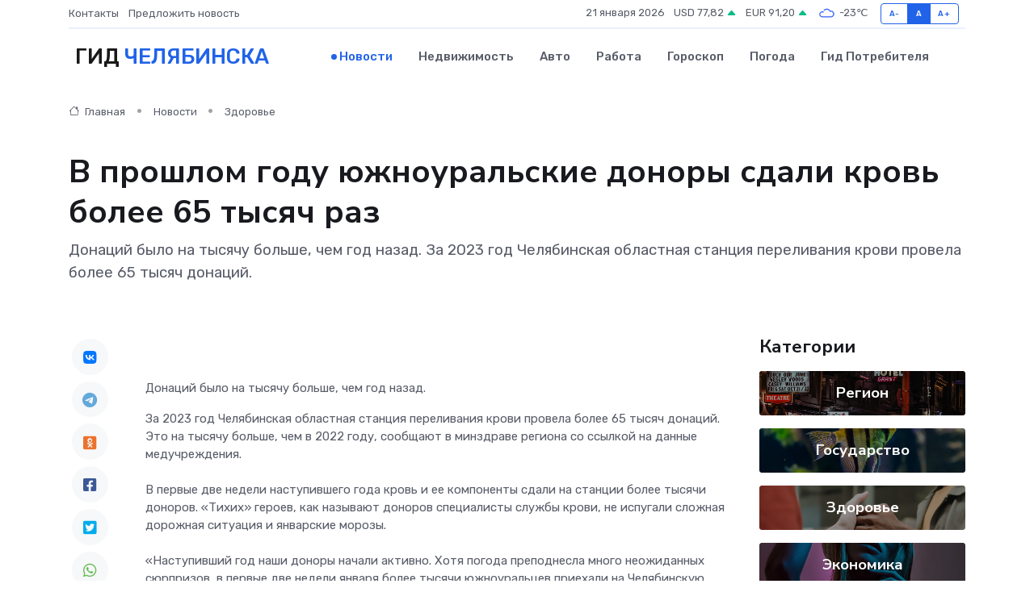

--- FILE ---
content_type: text/html; charset=UTF-8
request_url: https://prochelyabinsk.ru/news/zdorove/v-proshlom-godu-yuzhnouralskie-donory-sdali-krov-bolee-65-tysyach-raz.htm
body_size: 9446
content:
<!DOCTYPE html>
<html lang="ru">
<head>
	<meta charset="utf-8">
	<meta name="csrf-token" content="iWLPv8cAb7eW0mfW6XX3Ap3K6cwsvt67H9tl6L4Y">
    <meta http-equiv="X-UA-Compatible" content="IE=edge">
    <meta name="viewport" content="width=device-width, initial-scale=1">
    <title>В прошлом году южноуральские доноры сдали кровь более 65 тысяч раз - новости Челябинска</title>
    <meta name="description" property="description" content="Донаций было на тысячу больше, чем год назад. За 2023 год Челябинская областная станция переливания крови провела более 65 тысяч донаций.">
    
    <meta property="fb:pages" content="105958871990207" />
    <link rel="shortcut icon" type="image/x-icon" href="https://prochelyabinsk.ru/favicon.svg">
    <link rel="canonical" href="https://prochelyabinsk.ru/news/zdorove/v-proshlom-godu-yuzhnouralskie-donory-sdali-krov-bolee-65-tysyach-raz.htm">
    <link rel="preconnect" href="https://fonts.gstatic.com">
    <link rel="dns-prefetch" href="https://fonts.googleapis.com">
    <link rel="dns-prefetch" href="https://pagead2.googlesyndication.com">
    <link rel="dns-prefetch" href="https://res.cloudinary.com">
    <link href="https://fonts.googleapis.com/css2?family=Nunito+Sans:wght@400;700&family=Rubik:wght@400;500;700&display=swap" rel="stylesheet">
    <link rel="stylesheet" type="text/css" href="https://prochelyabinsk.ru/assets/font-awesome/css/all.min.css">
    <link rel="stylesheet" type="text/css" href="https://prochelyabinsk.ru/assets/bootstrap-icons/bootstrap-icons.css">
    <link rel="stylesheet" type="text/css" href="https://prochelyabinsk.ru/assets/tiny-slider/tiny-slider.css">
    <link rel="stylesheet" type="text/css" href="https://prochelyabinsk.ru/assets/glightbox/css/glightbox.min.css">
    <link rel="stylesheet" type="text/css" href="https://prochelyabinsk.ru/assets/plyr/plyr.css">
    <link id="style-switch" rel="stylesheet" type="text/css" href="https://prochelyabinsk.ru/assets/css/style.css">
    <link rel="stylesheet" type="text/css" href="https://prochelyabinsk.ru/assets/css/style2.css">

    <meta name="twitter:card" content="summary">
    <meta name="twitter:site" content="@mysite">
    <meta name="twitter:title" content="В прошлом году южноуральские доноры сдали кровь более 65 тысяч раз - новости Челябинска">
    <meta name="twitter:description" content="Донаций было на тысячу больше, чем год назад. За 2023 год Челябинская областная станция переливания крови провела более 65 тысяч донаций.">
    <meta name="twitter:creator" content="@mysite">
    <meta name="twitter:image:src" content="https://res.cloudinary.com/dfipchlpf/image/upload/peaeegxfopfrmzr3hmtb">
    <meta name="twitter:domain" content="prochelyabinsk.ru">
    <meta name="twitter:card" content="summary_large_image" /><meta name="twitter:image" content="https://res.cloudinary.com/dfipchlpf/image/upload/peaeegxfopfrmzr3hmtb">

    <meta property="og:url" content="http://prochelyabinsk.ru/news/zdorove/v-proshlom-godu-yuzhnouralskie-donory-sdali-krov-bolee-65-tysyach-raz.htm">
    <meta property="og:title" content="В прошлом году южноуральские доноры сдали кровь более 65 тысяч раз - новости Челябинска">
    <meta property="og:description" content="Донаций было на тысячу больше, чем год назад. За 2023 год Челябинская областная станция переливания крови провела более 65 тысяч донаций.">
    <meta property="og:type" content="website">
    <meta property="og:image" content="https://res.cloudinary.com/dfipchlpf/image/upload/peaeegxfopfrmzr3hmtb">
    <meta property="og:locale" content="ru_RU">
    <meta property="og:site_name" content="Гид Челябинска">
    

    <link rel="image_src" href="https://res.cloudinary.com/dfipchlpf/image/upload/peaeegxfopfrmzr3hmtb" />

    <link rel="alternate" type="application/rss+xml" href="https://prochelyabinsk.ru/feed" title="Челябинск: гид, новости, афиша">
        <script async src="https://pagead2.googlesyndication.com/pagead/js/adsbygoogle.js"></script>
    <script>
        (adsbygoogle = window.adsbygoogle || []).push({
            google_ad_client: "ca-pub-0899253526956684",
            enable_page_level_ads: true
        });
    </script>
        
    
    
    
    <script>if (window.top !== window.self) window.top.location.replace(window.self.location.href);</script>
    <script>if(self != top) { top.location=document.location;}</script>

<!-- Google tag (gtag.js) -->
<script async src="https://www.googletagmanager.com/gtag/js?id=G-71VQP5FD0J"></script>
<script>
  window.dataLayer = window.dataLayer || [];
  function gtag(){dataLayer.push(arguments);}
  gtag('js', new Date());

  gtag('config', 'G-71VQP5FD0J');
</script>
</head>
<body>
<script type="text/javascript" > (function(m,e,t,r,i,k,a){m[i]=m[i]||function(){(m[i].a=m[i].a||[]).push(arguments)}; m[i].l=1*new Date();k=e.createElement(t),a=e.getElementsByTagName(t)[0],k.async=1,k.src=r,a.parentNode.insertBefore(k,a)}) (window, document, "script", "https://mc.yandex.ru/metrika/tag.js", "ym"); ym(54009475, "init", {}); ym(86840228, "init", { clickmap:true, trackLinks:true, accurateTrackBounce:true, webvisor:true });</script> <noscript><div><img src="https://mc.yandex.ru/watch/54009475" style="position:absolute; left:-9999px;" alt="" /><img src="https://mc.yandex.ru/watch/86840228" style="position:absolute; left:-9999px;" alt="" /></div></noscript>
<script type="text/javascript">
    new Image().src = "//counter.yadro.ru/hit?r"+escape(document.referrer)+((typeof(screen)=="undefined")?"":";s"+screen.width+"*"+screen.height+"*"+(screen.colorDepth?screen.colorDepth:screen.pixelDepth))+";u"+escape(document.URL)+";h"+escape(document.title.substring(0,150))+";"+Math.random();
</script>
<!-- Rating@Mail.ru counter -->
<script type="text/javascript">
var _tmr = window._tmr || (window._tmr = []);
_tmr.push({id: "3138453", type: "pageView", start: (new Date()).getTime()});
(function (d, w, id) {
  if (d.getElementById(id)) return;
  var ts = d.createElement("script"); ts.type = "text/javascript"; ts.async = true; ts.id = id;
  ts.src = "https://top-fwz1.mail.ru/js/code.js";
  var f = function () {var s = d.getElementsByTagName("script")[0]; s.parentNode.insertBefore(ts, s);};
  if (w.opera == "[object Opera]") { d.addEventListener("DOMContentLoaded", f, false); } else { f(); }
})(document, window, "topmailru-code");
</script><noscript><div>
<img src="https://top-fwz1.mail.ru/counter?id=3138453;js=na" style="border:0;position:absolute;left:-9999px;" alt="Top.Mail.Ru" />
</div></noscript>
<!-- //Rating@Mail.ru counter -->

<header class="navbar-light navbar-sticky header-static">
    <div class="navbar-top d-none d-lg-block small">
        <div class="container">
            <div class="d-md-flex justify-content-between align-items-center my-1">
                <!-- Top bar left -->
                <ul class="nav">
                    <li class="nav-item">
                        <a class="nav-link ps-0" href="https://prochelyabinsk.ru/contacts">Контакты</a>
                    </li>
                    <li class="nav-item">
                        <a class="nav-link ps-0" href="https://prochelyabinsk.ru/sendnews">Предложить новость</a>
                    </li>
                    
                </ul>
                <!-- Top bar right -->
                <div class="d-flex align-items-center">
                    
                    <ul class="list-inline mb-0 text-center text-sm-end me-3">
						<li class="list-inline-item">
							<span>21 января 2026</span>
						</li>
                        <li class="list-inline-item">
                            <a class="nav-link px-0" href="https://prochelyabinsk.ru/currency">
                                <span>USD 77,82 <i class="bi bi-caret-up-fill text-success"></i></span>
                            </a>
						</li>
                        <li class="list-inline-item">
                            <a class="nav-link px-0" href="https://prochelyabinsk.ru/currency">
                                <span>EUR 91,20 <i class="bi bi-caret-up-fill text-success"></i></span>
                            </a>
						</li>
						<li class="list-inline-item">
                            <a class="nav-link px-0" href="https://prochelyabinsk.ru/pogoda">
                                <svg xmlns="http://www.w3.org/2000/svg" width="25" height="25" viewBox="0 0 30 30"><path fill="#315EFB" fill-rule="evenodd" d="M25.036 13.066a4.948 4.948 0 0 1 0 5.868A4.99 4.99 0 0 1 20.99 21H8.507a4.49 4.49 0 0 1-3.64-1.86 4.458 4.458 0 0 1 0-5.281A4.491 4.491 0 0 1 8.506 12c.686 0 1.37.159 1.996.473a.5.5 0 0 1 .16.766l-.33.399a.502.502 0 0 1-.598.132 2.976 2.976 0 0 0-3.346.608 3.007 3.007 0 0 0 .334 4.532c.527.396 1.177.59 1.836.59H20.94a3.54 3.54 0 0 0 2.163-.711 3.497 3.497 0 0 0 1.358-3.206 3.45 3.45 0 0 0-.706-1.727A3.486 3.486 0 0 0 20.99 12.5c-.07 0-.138.016-.208.02-.328.02-.645.085-.947.192a.496.496 0 0 1-.63-.287 4.637 4.637 0 0 0-.445-.874 4.495 4.495 0 0 0-.584-.733A4.461 4.461 0 0 0 14.998 9.5a4.46 4.46 0 0 0-3.177 1.318 2.326 2.326 0 0 0-.135.147.5.5 0 0 1-.592.131 5.78 5.78 0 0 0-.453-.19.5.5 0 0 1-.21-.79A5.97 5.97 0 0 1 14.998 8a5.97 5.97 0 0 1 4.237 1.757c.398.399.704.85.966 1.319.262-.042.525-.076.79-.076a4.99 4.99 0 0 1 4.045 2.066zM0 0v30V0zm30 0v30V0z"></path></svg>
                                <span>-23&#8451;</span>
                            </a>
						</li>
					</ul>

                    <!-- Font size accessibility START -->
                    <div class="btn-group me-2" role="group" aria-label="font size changer">
                        <input type="radio" class="btn-check" name="fntradio" id="font-sm">
                        <label class="btn btn-xs btn-outline-primary mb-0" for="font-sm">A-</label>

                        <input type="radio" class="btn-check" name="fntradio" id="font-default" checked>
                        <label class="btn btn-xs btn-outline-primary mb-0" for="font-default">A</label>

                        <input type="radio" class="btn-check" name="fntradio" id="font-lg">
                        <label class="btn btn-xs btn-outline-primary mb-0" for="font-lg">A+</label>
                    </div>

                    
                </div>
            </div>
            <!-- Divider -->
            <div class="border-bottom border-2 border-primary opacity-1"></div>
        </div>
    </div>

    <!-- Logo Nav START -->
    <nav class="navbar navbar-expand-lg">
        <div class="container">
            <!-- Logo START -->
            <a class="navbar-brand" href="https://prochelyabinsk.ru" style="text-align: end;">
                
                			<span class="ms-2 fs-3 text-uppercase fw-normal">Гид <span style="color: #2163e8;">Челябинска</span></span>
                            </a>
            <!-- Logo END -->

            <!-- Responsive navbar toggler -->
            <button class="navbar-toggler ms-auto" type="button" data-bs-toggle="collapse"
                data-bs-target="#navbarCollapse" aria-controls="navbarCollapse" aria-expanded="false"
                aria-label="Toggle navigation">
                <span class="text-body h6 d-none d-sm-inline-block">Menu</span>
                <span class="navbar-toggler-icon"></span>
            </button>

            <!-- Main navbar START -->
            <div class="collapse navbar-collapse" id="navbarCollapse">
                <ul class="navbar-nav navbar-nav-scroll mx-auto">
                                        <li class="nav-item"> <a class="nav-link active" href="https://prochelyabinsk.ru/news">Новости</a></li>
                                        <li class="nav-item"> <a class="nav-link" href="https://prochelyabinsk.ru/realty">Недвижимость</a></li>
                                        <li class="nav-item"> <a class="nav-link" href="https://prochelyabinsk.ru/auto">Авто</a></li>
                                        <li class="nav-item"> <a class="nav-link" href="https://prochelyabinsk.ru/job">Работа</a></li>
                                        <li class="nav-item"> <a class="nav-link" href="https://prochelyabinsk.ru/horoscope">Гороскоп</a></li>
                                        <li class="nav-item"> <a class="nav-link" href="https://prochelyabinsk.ru/pogoda">Погода</a></li>
                                        <li class="nav-item"> <a class="nav-link" href="https://prochelyabinsk.ru/poleznoe">Гид потребителя</a></li>
                                    </ul>
            </div>
            <!-- Main navbar END -->

            
        </div>
    </nav>
    <!-- Logo Nav END -->
</header>
    <main>
        <!-- =======================
                Main content START -->
        <section class="pt-3 pb-lg-5">
            <div class="container" data-sticky-container>
                <div class="row">
                    <!-- Main Post START -->
                    <div class="col-lg-9">
                        <!-- Categorie Detail START -->
                        <div class="mb-4">
							<nav aria-label="breadcrumb" itemscope itemtype="http://schema.org/BreadcrumbList">
								<ol class="breadcrumb breadcrumb-dots">
									<li class="breadcrumb-item" itemprop="itemListElement" itemscope itemtype="http://schema.org/ListItem">
										<meta itemprop="name" content="Гид Челябинска">
										<meta itemprop="position" content="1">
										<meta itemprop="item" content="https://prochelyabinsk.ru">
										<a itemprop="url" href="https://prochelyabinsk.ru">
										<i class="bi bi-house me-1"></i> Главная
										</a>
									</li>
									<li class="breadcrumb-item" itemprop="itemListElement" itemscope itemtype="http://schema.org/ListItem">
										<meta itemprop="name" content="Новости">
										<meta itemprop="position" content="2">
										<meta itemprop="item" content="https://prochelyabinsk.ru/news">
										<a itemprop="url" href="https://prochelyabinsk.ru/news"> Новости</a>
									</li>
									<li class="breadcrumb-item" aria-current="page" itemprop="itemListElement" itemscope itemtype="http://schema.org/ListItem">
										<meta itemprop="name" content="Здоровье">
										<meta itemprop="position" content="3">
										<meta itemprop="item" content="https://prochelyabinsk.ru/news/zdorove">
										<a itemprop="url" href="https://prochelyabinsk.ru/news/zdorove"> Здоровье</a>
									</li>
									<li aria-current="page" itemprop="itemListElement" itemscope itemtype="http://schema.org/ListItem">
									<meta itemprop="name" content="В прошлом году южноуральские доноры сдали кровь более 65 тысяч раз">
									<meta itemprop="position" content="4" />
									<meta itemprop="item" content="https://prochelyabinsk.ru/news/zdorove/v-proshlom-godu-yuzhnouralskie-donory-sdali-krov-bolee-65-tysyach-raz.htm">
									</li>
								</ol>
							</nav>
						
                        </div>
                    </div>
                </div>
                <div class="row align-items-center">
                                                        <!-- Content -->
                    <div class="col-md-12 mt-4 mt-md-0">
                                            <h1 class="display-6">В прошлом году южноуральские доноры сдали кровь более 65 тысяч раз</h1>
                        <p class="lead">Донаций было на тысячу больше, чем год назад.

За 2023 год Челябинская областная станция переливания крови провела более 65 тысяч донаций.</p>
                    </div>
				                                    </div>
            </div>
        </section>
        <!-- =======================
        Main START -->
        <section class="pt-0">
            <div class="container position-relative" data-sticky-container>
                <div class="row">
                    <!-- Left sidebar START -->
                    <div class="col-md-1">
                        <div class="text-start text-lg-center mb-5" data-sticky data-margin-top="80" data-sticky-for="767">
                            <style>
                                .fa-vk::before {
                                    color: #07f;
                                }
                                .fa-telegram::before {
                                    color: #64a9dc;
                                }
                                .fa-facebook-square::before {
                                    color: #3b5998;
                                }
                                .fa-odnoklassniki-square::before {
                                    color: #eb722e;
                                }
                                .fa-twitter-square::before {
                                    color: #00aced;
                                }
                                .fa-whatsapp::before {
                                    color: #65bc54;
                                }
                                .fa-viber::before {
                                    color: #7b519d;
                                }
                                .fa-moimir svg {
                                    background-color: #168de2;
                                    height: 18px;
                                    width: 18px;
                                    background-size: 18px 18px;
                                    border-radius: 4px;
                                    margin-bottom: 2px;
                                }
                            </style>
                            <ul class="nav text-white-force">
                                <li class="nav-item">
                                    <a class="nav-link icon-md rounded-circle m-1 p-0 fs-5 bg-light" href="https://vk.com/share.php?url=https://prochelyabinsk.ru/news/zdorove/v-proshlom-godu-yuzhnouralskie-donory-sdali-krov-bolee-65-tysyach-raz.htm&title=В прошлом году южноуральские доноры сдали кровь более 65 тысяч раз - новости Челябинска&utm_source=share" rel="nofollow" target="_blank">
                                        <i class="fab fa-vk align-middle text-body"></i>
                                    </a>
                                </li>
                                <li class="nav-item">
                                    <a class="nav-link icon-md rounded-circle m-1 p-0 fs-5 bg-light" href="https://t.me/share/url?url=https://prochelyabinsk.ru/news/zdorove/v-proshlom-godu-yuzhnouralskie-donory-sdali-krov-bolee-65-tysyach-raz.htm&text=В прошлом году южноуральские доноры сдали кровь более 65 тысяч раз - новости Челябинска&utm_source=share" rel="nofollow" target="_blank">
                                        <i class="fab fa-telegram align-middle text-body"></i>
                                    </a>
                                </li>
                                <li class="nav-item">
                                    <a class="nav-link icon-md rounded-circle m-1 p-0 fs-5 bg-light" href="https://connect.ok.ru/offer?url=https://prochelyabinsk.ru/news/zdorove/v-proshlom-godu-yuzhnouralskie-donory-sdali-krov-bolee-65-tysyach-raz.htm&title=В прошлом году южноуральские доноры сдали кровь более 65 тысяч раз - новости Челябинска&utm_source=share" rel="nofollow" target="_blank">
                                        <i class="fab fa-odnoklassniki-square align-middle text-body"></i>
                                    </a>
                                </li>
                                <li class="nav-item">
                                    <a class="nav-link icon-md rounded-circle m-1 p-0 fs-5 bg-light" href="https://www.facebook.com/sharer.php?src=sp&u=https://prochelyabinsk.ru/news/zdorove/v-proshlom-godu-yuzhnouralskie-donory-sdali-krov-bolee-65-tysyach-raz.htm&title=В прошлом году южноуральские доноры сдали кровь более 65 тысяч раз - новости Челябинска&utm_source=share" rel="nofollow" target="_blank">
                                        <i class="fab fa-facebook-square align-middle text-body"></i>
                                    </a>
                                </li>
                                <li class="nav-item">
                                    <a class="nav-link icon-md rounded-circle m-1 p-0 fs-5 bg-light" href="https://twitter.com/intent/tweet?text=В прошлом году южноуральские доноры сдали кровь более 65 тысяч раз - новости Челябинска&url=https://prochelyabinsk.ru/news/zdorove/v-proshlom-godu-yuzhnouralskie-donory-sdali-krov-bolee-65-tysyach-raz.htm&utm_source=share" rel="nofollow" target="_blank">
                                        <i class="fab fa-twitter-square align-middle text-body"></i>
                                    </a>
                                </li>
                                <li class="nav-item">
                                    <a class="nav-link icon-md rounded-circle m-1 p-0 fs-5 bg-light" href="https://api.whatsapp.com/send?text=В прошлом году южноуральские доноры сдали кровь более 65 тысяч раз - новости Челябинска https://prochelyabinsk.ru/news/zdorove/v-proshlom-godu-yuzhnouralskie-donory-sdali-krov-bolee-65-tysyach-raz.htm&utm_source=share" rel="nofollow" target="_blank">
                                        <i class="fab fa-whatsapp align-middle text-body"></i>
                                    </a>
                                </li>
                                <li class="nav-item">
                                    <a class="nav-link icon-md rounded-circle m-1 p-0 fs-5 bg-light" href="viber://forward?text=В прошлом году южноуральские доноры сдали кровь более 65 тысяч раз - новости Челябинска https://prochelyabinsk.ru/news/zdorove/v-proshlom-godu-yuzhnouralskie-donory-sdali-krov-bolee-65-tysyach-raz.htm&utm_source=share" rel="nofollow" target="_blank">
                                        <i class="fab fa-viber align-middle text-body"></i>
                                    </a>
                                </li>
                                <li class="nav-item">
                                    <a class="nav-link icon-md rounded-circle m-1 p-0 fs-5 bg-light" href="https://connect.mail.ru/share?url=https://prochelyabinsk.ru/news/zdorove/v-proshlom-godu-yuzhnouralskie-donory-sdali-krov-bolee-65-tysyach-raz.htm&title=В прошлом году южноуральские доноры сдали кровь более 65 тысяч раз - новости Челябинска&utm_source=share" rel="nofollow" target="_blank">
                                        <i class="fab fa-moimir align-middle text-body"><svg viewBox='0 0 24 24' xmlns='http://www.w3.org/2000/svg'><path d='M8.889 9.667a1.333 1.333 0 100-2.667 1.333 1.333 0 000 2.667zm6.222 0a1.333 1.333 0 100-2.667 1.333 1.333 0 000 2.667zm4.77 6.108l-1.802-3.028a.879.879 0 00-1.188-.307.843.843 0 00-.313 1.166l.214.36a6.71 6.71 0 01-4.795 1.996 6.711 6.711 0 01-4.792-1.992l.217-.364a.844.844 0 00-.313-1.166.878.878 0 00-1.189.307l-1.8 3.028a.844.844 0 00.312 1.166.88.88 0 001.189-.307l.683-1.147a8.466 8.466 0 005.694 2.18 8.463 8.463 0 005.698-2.184l.685 1.151a.873.873 0 001.189.307.844.844 0 00.312-1.166z' fill='#FFF' fill-rule='evenodd'/></svg></i>
                                    </a>
                                </li>
                                
                            </ul>
                        </div>
                    </div>
                    <!-- Left sidebar END -->

                    <!-- Main Content START -->
                    <div class="col-md-10 col-lg-8 mb-5">
                        <div class="mb-4">
                                                    </div>
                        <div itemscope itemtype="http://schema.org/NewsArticle">
                            <meta itemprop="headline" content="В прошлом году южноуральские доноры сдали кровь более 65 тысяч раз">
                            <meta itemprop="identifier" content="https://prochelyabinsk.ru/8402065">
                            <span itemprop="articleBody"><p> <br> Донаций было на тысячу больше, чем год назад. </p>

За 2023 год Челябинская областная станция переливания крови провела более 65 тысяч донаций. Это на тысячу больше, чем в 2022 году, сообщают в минздраве региона со ссылкой на данные медучреждения. <br> <br> В первые две недели наступившего года кровь и ее компоненты сдали на станции более тысячи доноров. «Тихих» героев, как называют доноров специалисты службы крови, не испугали сложная дорожная ситуация и январские морозы. <br> <br> «Наступивший год наши доноры начали активно. Хотя погода преподнесла много неожиданных сюрпризов, в первые две недели января более тысячи южноуральцев приехали на Челябинскую областную станцию переливания крови, чтобы стать донорами крови и ее компонентов. Для кого-то эта процедура стала привычным делом, а кто-то решился на нее впервые», — отметила в личном телеграм-канале первый заместитель губернатора Челябинской области Ирина Гехт. <br> <br> Кроме того, все больше южноуральцев становятся донорами костного мозга и передают свои данные в специальный регистр «кандидатов» на спасительное донорство. Областная станция переливания крови сотрудничает с регистром доноров костного мозга с 2007 года. Сегодня в базе уже более 205 тысяч человек, из которых почти 5,5 тысячи — жители нашего региона. Из них 48 южноуральцев уже стали донорами костного мозга, подарив шанс на жизнь тяжелобольным детям и взрослым.

 Автор:  Елена Подольская  Фото:  пресс-служба минздрава Челябинской области</span>
                        </div>
                                                                        <div><a href="https://www.up74.ru/articles/news/154543/" target="_blank" rel="author">Источник</a></div>
                                                                        <div class="col-12 mt-3"><a href="https://prochelyabinsk.ru/sendnews">Предложить новость</a></div>
                        <div class="col-12 mt-5">
                            <h2 class="my-3">Последние новости</h2>
                            <div class="row gy-4">
                                <!-- Card item START -->
<div class="col-sm-6">
    <div class="card" itemscope="" itemtype="http://schema.org/BlogPosting">
        <!-- Card img -->
        <div class="position-relative">
                        <img class="card-img" src="https://res.cloudinary.com/dfipchlpf/image/upload/c_fill,w_420,h_315,q_auto,g_face/w1zu3fp9scxosi6pnsnc" alt="Займы без паники: как не утонуть в процентах и выбрать выгодный вариант" itemprop="image">
                    </div>
        <div class="card-body px-0 pt-3" itemprop="name">
            <h4 class="card-title" itemprop="headline"><a href="https://prochelyabinsk.ru/news/ekonomika/zaymy-bez-paniki-kak-ne-utonut-v-procentah-i-vybrat-vygodnyy-variant.htm"
                    class="btn-link text-reset fw-bold" itemprop="url">Займы без паники: как не утонуть в процентах и выбрать выгодный вариант</a></h4>
            <p class="card-text" itemprop="articleBody">Финансовые решения без стресса - реально. Главное, понимать, что скрывается за цифрами и как выбрать правильный кредит.</p>
        </div>
        <meta itemprop="author" content="Редактор"/>
        <meta itemscope itemprop="mainEntityOfPage" itemType="https://schema.org/WebPage" itemid="https://prochelyabinsk.ru/news/ekonomika/zaymy-bez-paniki-kak-ne-utonut-v-procentah-i-vybrat-vygodnyy-variant.htm"/>
        <meta itemprop="dateModified" content="2025-11-08"/>
        <meta itemprop="datePublished" content="2025-11-08"/>
    </div>
</div>
<!-- Card item END -->
<!-- Card item START -->
<div class="col-sm-6">
    <div class="card" itemscope="" itemtype="http://schema.org/BlogPosting">
        <!-- Card img -->
        <div class="position-relative">
                        <img class="card-img" src="https://res.cloudinary.com/dfipchlpf/image/upload/c_fill,w_420,h_315,q_auto,g_face/mvhp9pgm5grs6enztcvx" alt="На заводе в Челябинской области сокращают свыше 300 работников из-за консервации цеха" itemprop="image">
                    </div>
        <div class="card-body px-0 pt-3" itemprop="name">
            <h4 class="card-title" itemprop="headline"><a href="https://prochelyabinsk.ru/news/ekonomika/na-zavode-v-chelyabinskoy-oblasti-sokraschayut-svyshe-300-rabotnikov-iz-za-konservacii-ceha.htm"
                    class="btn-link text-reset fw-bold" itemprop="url">На заводе в Челябинской области сокращают свыше 300 работников из-за консервации цеха</a></h4>
            <p class="card-text" itemprop="articleBody">В Челябинской области более 300 рабочих Ашинского металлургического завода попали под сокращение из-за консервации цеха нержавеющей стали.</p>
        </div>
        <meta itemprop="author" content="Редактор"/>
        <meta itemscope itemprop="mainEntityOfPage" itemType="https://schema.org/WebPage" itemid="https://prochelyabinsk.ru/news/ekonomika/na-zavode-v-chelyabinskoy-oblasti-sokraschayut-svyshe-300-rabotnikov-iz-za-konservacii-ceha.htm"/>
        <meta itemprop="dateModified" content="2025-10-27"/>
        <meta itemprop="datePublished" content="2025-10-27"/>
    </div>
</div>
<!-- Card item END -->
<!-- Card item START -->
<div class="col-sm-6">
    <div class="card" itemscope="" itemtype="http://schema.org/BlogPosting">
        <!-- Card img -->
        <div class="position-relative">
                        <img class="card-img" src="https://prochelyabinsk.ru/images/noimg-420x315.png" alt="В Екатеринбург поступили турецкие лимоны, зараженные красной померанцевой щитовкой">
                    </div>
        <div class="card-body px-0 pt-3" itemprop="name">
            <h4 class="card-title" itemprop="headline"><a href="https://prochelyabinsk.ru/news/zdorove/v-ekaterinburg-postupili-tureckie-limony-zarazhennye-krasnoy-pomerancevoy-schitovkoy.htm"
                    class="btn-link text-reset fw-bold" itemprop="url">В Екатеринбург поступили турецкие лимоны, зараженные красной померанцевой щитовкой</a></h4>
            <p class="card-text" itemprop="articleBody">25&amp;nbsp;октября 2025 года в Екатеринбург из Турции автотранспортом&amp;nbsp;поступило 20 тонн лимонов, ввоз которых проконтролировали инспекторы Уральского межрегионального управления Россельхознадзора.</p>
        </div>
        <meta itemprop="author" content="Редактор"/>
        <meta itemscope itemprop="mainEntityOfPage" itemType="https://schema.org/WebPage" itemid="https://prochelyabinsk.ru/news/zdorove/v-ekaterinburg-postupili-tureckie-limony-zarazhennye-krasnoy-pomerancevoy-schitovkoy.htm"/>
        <meta itemprop="dateModified" content="2025-10-27"/>
        <meta itemprop="datePublished" content="2025-10-27"/>
    </div>
</div>
<!-- Card item END -->
<!-- Card item START -->
<div class="col-sm-6">
    <div class="card" itemscope="" itemtype="http://schema.org/BlogPosting">
        <!-- Card img -->
        <div class="position-relative">
            <img class="card-img" src="https://res.cloudinary.com/dchlllsu2/image/upload/c_fill,w_420,h_315,q_auto,g_face/gum5gveb8e4ybmvanybm" alt="Коррекция фиброза и возрастных изменений: когда показан эндотканевой лифтинг" itemprop="image">
        </div>
        <div class="card-body px-0 pt-3" itemprop="name">
            <h4 class="card-title" itemprop="headline"><a href="https://krasnodar-gid.ru/news/ekonomika/korrekciya-fibroza-i-vozrastnyh-izmeneniy-kogda-pokazan-endotkanevoy-lifting.htm" class="btn-link text-reset fw-bold" itemprop="url">Коррекция фиброза и возрастных изменений: когда показан эндотканевой лифтинг</a></h4>
            <p class="card-text" itemprop="articleBody">Как современная технология помогает вернуть коже упругость, убрать отёки и улучшить рельеф без хирургии</p>
        </div>
        <meta itemprop="author" content="Редактор"/>
        <meta itemscope itemprop="mainEntityOfPage" itemType="https://schema.org/WebPage" itemid="https://krasnodar-gid.ru/news/ekonomika/korrekciya-fibroza-i-vozrastnyh-izmeneniy-kogda-pokazan-endotkanevoy-lifting.htm"/>
        <meta itemprop="dateModified" content="2026-01-21"/>
        <meta itemprop="datePublished" content="2026-01-21"/>
    </div>
</div>
<!-- Card item END -->
                            </div>
                        </div>
						<div class="col-12 bg-primary bg-opacity-10 p-2 mt-3 rounded">
							На этом сайте вы сможете узнать актуальные данные о <a href="https://infoasbest.ru/pogoda">погоде в Асбесте</a>, включая прогнозы на ближайшие дни и часы
						</div>
                        <!-- Comments START -->
                        <div class="mt-5">
                            <h3>Комментарии (0)</h3>
                        </div>
                        <!-- Comments END -->
                        <!-- Reply START -->
                        <div>
                            <h3>Добавить комментарий</h3>
                            <small>Ваш email не публикуется. Обязательные поля отмечены *</small>
                            <form class="row g-3 mt-2">
                                <div class="col-md-6">
                                    <label class="form-label">Имя *</label>
                                    <input type="text" class="form-control" aria-label="First name">
                                </div>
                                <div class="col-md-6">
                                    <label class="form-label">Email *</label>
                                    <input type="email" class="form-control">
                                </div>
                                <div class="col-12">
                                    <label class="form-label">Текст комментария *</label>
                                    <textarea class="form-control" rows="3"></textarea>
                                </div>
                                <div class="col-12">
                                    <button type="submit" class="btn btn-primary">Оставить комментарий</button>
                                </div>
                            </form>
                        </div>
                        <!-- Reply END -->
                    </div>
                    <!-- Main Content END -->
                    <!-- Right sidebar START -->
                    <div class="col-lg-3 d-none d-lg-block">
                        <div data-sticky data-margin-top="80" data-sticky-for="991">
                            <!-- Categories -->
                            <div>
                                <h4 class="mb-3">Категории</h4>
                                                                    <!-- Category item -->
                                    <div class="text-center mb-3 card-bg-scale position-relative overflow-hidden rounded"
                                        style="background-image:url(https://prochelyabinsk.ru/assets/images/blog/4by3/01.jpg); background-position: center left; background-size: cover;">
                                        <div class="bg-dark-overlay-4 p-3">
                                            <a href="https://prochelyabinsk.ru/news/region"
                                                class="stretched-link btn-link fw-bold text-white h5">Регион</a>
                                        </div>
                                    </div>
                                                                    <!-- Category item -->
                                    <div class="text-center mb-3 card-bg-scale position-relative overflow-hidden rounded"
                                        style="background-image:url(https://prochelyabinsk.ru/assets/images/blog/4by3/06.jpg); background-position: center left; background-size: cover;">
                                        <div class="bg-dark-overlay-4 p-3">
                                            <a href="https://prochelyabinsk.ru/news/gosudarstvo"
                                                class="stretched-link btn-link fw-bold text-white h5">Государство</a>
                                        </div>
                                    </div>
                                                                    <!-- Category item -->
                                    <div class="text-center mb-3 card-bg-scale position-relative overflow-hidden rounded"
                                        style="background-image:url(https://prochelyabinsk.ru/assets/images/blog/4by3/09.jpg); background-position: center left; background-size: cover;">
                                        <div class="bg-dark-overlay-4 p-3">
                                            <a href="https://prochelyabinsk.ru/news/zdorove"
                                                class="stretched-link btn-link fw-bold text-white h5">Здоровье</a>
                                        </div>
                                    </div>
                                                                    <!-- Category item -->
                                    <div class="text-center mb-3 card-bg-scale position-relative overflow-hidden rounded"
                                        style="background-image:url(https://prochelyabinsk.ru/assets/images/blog/4by3/08.jpg); background-position: center left; background-size: cover;">
                                        <div class="bg-dark-overlay-4 p-3">
                                            <a href="https://prochelyabinsk.ru/news/ekonomika"
                                                class="stretched-link btn-link fw-bold text-white h5">Экономика</a>
                                        </div>
                                    </div>
                                                                    <!-- Category item -->
                                    <div class="text-center mb-3 card-bg-scale position-relative overflow-hidden rounded"
                                        style="background-image:url(https://prochelyabinsk.ru/assets/images/blog/4by3/06.jpg); background-position: center left; background-size: cover;">
                                        <div class="bg-dark-overlay-4 p-3">
                                            <a href="https://prochelyabinsk.ru/news/politika"
                                                class="stretched-link btn-link fw-bold text-white h5">Политика</a>
                                        </div>
                                    </div>
                                                                    <!-- Category item -->
                                    <div class="text-center mb-3 card-bg-scale position-relative overflow-hidden rounded"
                                        style="background-image:url(https://prochelyabinsk.ru/assets/images/blog/4by3/06.jpg); background-position: center left; background-size: cover;">
                                        <div class="bg-dark-overlay-4 p-3">
                                            <a href="https://prochelyabinsk.ru/news/nauka-i-obrazovanie"
                                                class="stretched-link btn-link fw-bold text-white h5">Наука и Образование</a>
                                        </div>
                                    </div>
                                                                    <!-- Category item -->
                                    <div class="text-center mb-3 card-bg-scale position-relative overflow-hidden rounded"
                                        style="background-image:url(https://prochelyabinsk.ru/assets/images/blog/4by3/05.jpg); background-position: center left; background-size: cover;">
                                        <div class="bg-dark-overlay-4 p-3">
                                            <a href="https://prochelyabinsk.ru/news/proisshestviya"
                                                class="stretched-link btn-link fw-bold text-white h5">Происшествия</a>
                                        </div>
                                    </div>
                                                                    <!-- Category item -->
                                    <div class="text-center mb-3 card-bg-scale position-relative overflow-hidden rounded"
                                        style="background-image:url(https://prochelyabinsk.ru/assets/images/blog/4by3/01.jpg); background-position: center left; background-size: cover;">
                                        <div class="bg-dark-overlay-4 p-3">
                                            <a href="https://prochelyabinsk.ru/news/religiya"
                                                class="stretched-link btn-link fw-bold text-white h5">Религия</a>
                                        </div>
                                    </div>
                                                                    <!-- Category item -->
                                    <div class="text-center mb-3 card-bg-scale position-relative overflow-hidden rounded"
                                        style="background-image:url(https://prochelyabinsk.ru/assets/images/blog/4by3/07.jpg); background-position: center left; background-size: cover;">
                                        <div class="bg-dark-overlay-4 p-3">
                                            <a href="https://prochelyabinsk.ru/news/kultura"
                                                class="stretched-link btn-link fw-bold text-white h5">Культура</a>
                                        </div>
                                    </div>
                                                                    <!-- Category item -->
                                    <div class="text-center mb-3 card-bg-scale position-relative overflow-hidden rounded"
                                        style="background-image:url(https://prochelyabinsk.ru/assets/images/blog/4by3/03.jpg); background-position: center left; background-size: cover;">
                                        <div class="bg-dark-overlay-4 p-3">
                                            <a href="https://prochelyabinsk.ru/news/sport"
                                                class="stretched-link btn-link fw-bold text-white h5">Спорт</a>
                                        </div>
                                    </div>
                                                                    <!-- Category item -->
                                    <div class="text-center mb-3 card-bg-scale position-relative overflow-hidden rounded"
                                        style="background-image:url(https://prochelyabinsk.ru/assets/images/blog/4by3/03.jpg); background-position: center left; background-size: cover;">
                                        <div class="bg-dark-overlay-4 p-3">
                                            <a href="https://prochelyabinsk.ru/news/obschestvo"
                                                class="stretched-link btn-link fw-bold text-white h5">Общество</a>
                                        </div>
                                    </div>
                                                            </div>
                        </div>
                    </div>
                    <!-- Right sidebar END -->
                </div>
        </section>
    </main>
<footer class="bg-dark pt-5">
    
    <!-- Footer copyright START -->
    <div class="bg-dark-overlay-3 mt-5">
        <div class="container">
            <div class="row align-items-center justify-content-md-between py-4">
                <div class="col-md-6">
                    <!-- Copyright -->
                    <div class="text-center text-md-start text-primary-hover text-muted">
                        &#169;2026 Челябинск. Все права защищены.
                    </div>
                </div>
                
            </div>
        </div>
    </div>
    <!-- Footer copyright END -->
    <script type="application/ld+json">
        {"@context":"https:\/\/schema.org","@type":"Organization","name":"\u0427\u0435\u043b\u044f\u0431\u0438\u043d\u0441\u043a - \u0433\u0438\u0434, \u043d\u043e\u0432\u043e\u0441\u0442\u0438, \u0430\u0444\u0438\u0448\u0430","url":"https:\/\/prochelyabinsk.ru","sameAs":["https:\/\/vk.com\/public207891308","https:\/\/t.me\/chelyabinsk_gid"]}
    </script>
</footer>
<!-- Back to top -->
<div class="back-top"><i class="bi bi-arrow-up-short"></i></div>
<script src="https://prochelyabinsk.ru/assets/bootstrap/js/bootstrap.bundle.min.js"></script>
<script src="https://prochelyabinsk.ru/assets/tiny-slider/tiny-slider.js"></script>
<script src="https://prochelyabinsk.ru/assets/sticky-js/sticky.min.js"></script>
<script src="https://prochelyabinsk.ru/assets/glightbox/js/glightbox.min.js"></script>
<script src="https://prochelyabinsk.ru/assets/plyr/plyr.js"></script>
<script src="https://prochelyabinsk.ru/assets/js/functions.js"></script>
<script src="https://yastatic.net/share2/share.js" async></script>
<script defer src="https://static.cloudflareinsights.com/beacon.min.js/vcd15cbe7772f49c399c6a5babf22c1241717689176015" integrity="sha512-ZpsOmlRQV6y907TI0dKBHq9Md29nnaEIPlkf84rnaERnq6zvWvPUqr2ft8M1aS28oN72PdrCzSjY4U6VaAw1EQ==" data-cf-beacon='{"version":"2024.11.0","token":"90bd8953cbee4407994629470ced5098","r":1,"server_timing":{"name":{"cfCacheStatus":true,"cfEdge":true,"cfExtPri":true,"cfL4":true,"cfOrigin":true,"cfSpeedBrain":true},"location_startswith":null}}' crossorigin="anonymous"></script>
</body>
</html>


--- FILE ---
content_type: text/html; charset=utf-8
request_url: https://www.google.com/recaptcha/api2/aframe
body_size: 270
content:
<!DOCTYPE HTML><html><head><meta http-equiv="content-type" content="text/html; charset=UTF-8"></head><body><script nonce="PLI09RjvXDsjyQkjCMCfnQ">/** Anti-fraud and anti-abuse applications only. See google.com/recaptcha */ try{var clients={'sodar':'https://pagead2.googlesyndication.com/pagead/sodar?'};window.addEventListener("message",function(a){try{if(a.source===window.parent){var b=JSON.parse(a.data);var c=clients[b['id']];if(c){var d=document.createElement('img');d.src=c+b['params']+'&rc='+(localStorage.getItem("rc::a")?sessionStorage.getItem("rc::b"):"");window.document.body.appendChild(d);sessionStorage.setItem("rc::e",parseInt(sessionStorage.getItem("rc::e")||0)+1);localStorage.setItem("rc::h",'1769007254644');}}}catch(b){}});window.parent.postMessage("_grecaptcha_ready", "*");}catch(b){}</script></body></html>